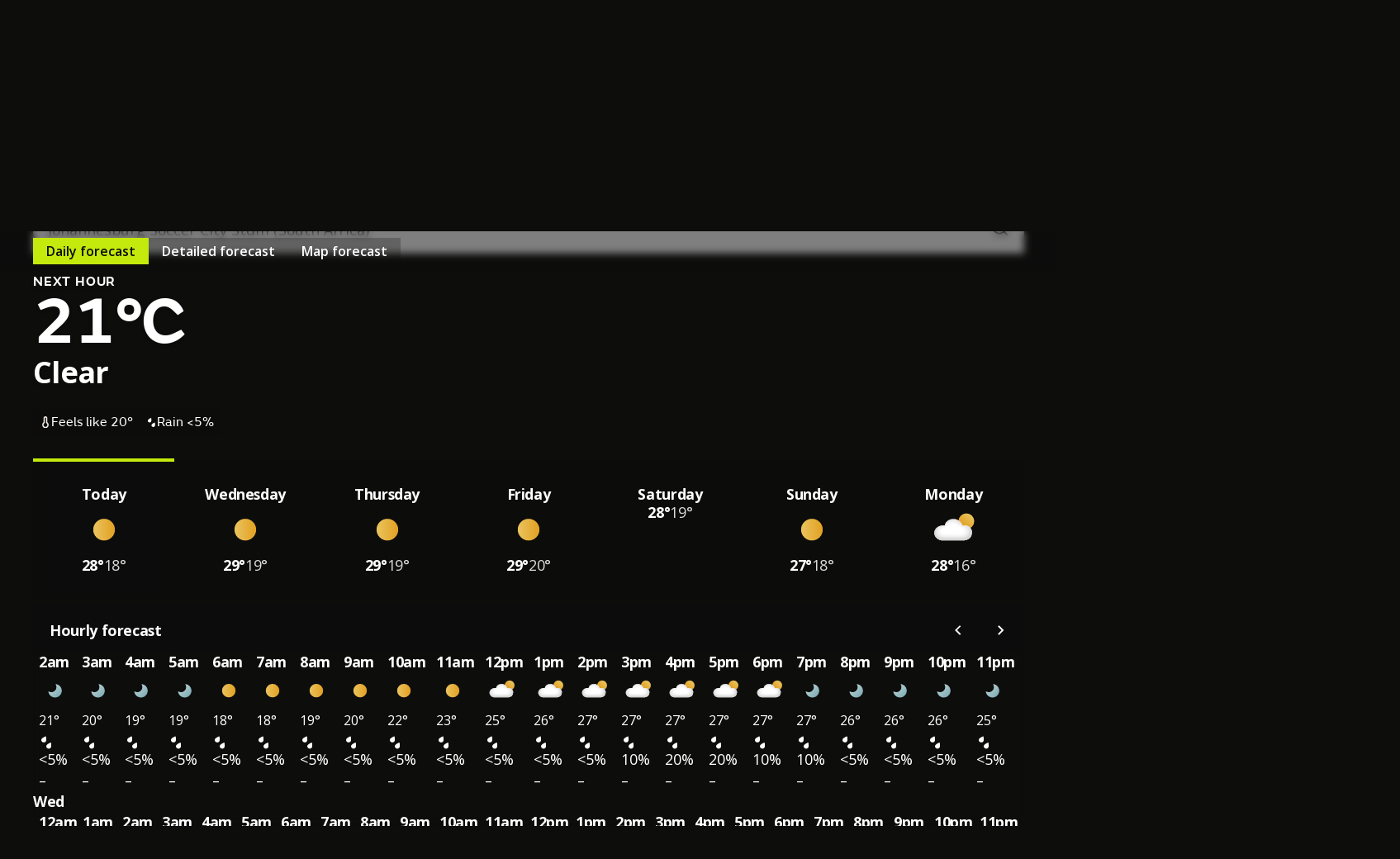

--- FILE ---
content_type: text/javascript
request_url: https://weather.metoffice.gov.uk/forecast/static/877a3d3150770a24e07857c6ee7449f5/js/forecast/forecast.js
body_size: 15675
content:
Array.from(document.getElementsByClassName("accordion")).forEach(c=>{const f=c.querySelector(".accordion-header button");f?.addEventListener("click",()=>{var b=f.getAttribute("aria-expanded")==="true";f.setAttribute("aria-expanded",!b);b=c.querySelector(".accordion-panel");const d=b.getAttribute("aria-hidden")==="true";b.classList.toggle("collapsed");b.setAttribute("aria-hidden",!d);f.querySelector(".accordion-icon").classList.toggle("collapsed")})});
document.querySelectorAll("[data-init-accordions-expanded]")?.forEach(c=>{const f=c.dataset.initAccordionsExpanded.toLowerCase()==="true";c.querySelectorAll(".accordion-icon, .accordion-panel")?.forEach(b=>{f?b.classList.remove("collapsed"):b.classList.add("collapsed")})});window.metoffice=window.metoffice||{};window.metoffice.forecasts=window.metoffice.forecasts||{};
window.metoffice.forecasts.cards=(()=>{const c=b=>{b=b.getAttribute("href");let d=null;b&&b.startsWith("#")&&(d=b.substring(1).split("+").map(e=>document.getElementById(e)).filter(e=>e));return d},f=b=>{Array.from(document.querySelector(".filter-buttons")?.children||[]).forEach(d=>{const e=d.classList.contains("selected"),a=b.some(g=>d.dataset.filter===g.dataset.section);e!==a&&d.click()});document.querySelector(".detailed-forecast .daily-container:not(.disabled)")?.scrollIntoView({behavior:"smooth",
block:"nearest"})};return{getTargetsForCard:c,handleCardClick:f,cardClickEvent:b=>{const d=c(b.currentTarget);d&&(b.preventDefault(),f(d,!1))},init:()=>{if(window.metoffice.forecasts.config.aag.enabled){var b=Array.from(document.getElementsByClassName("detailed-forecast-sticky-heading")),d=()=>b.forEach(a=>{const g=parseInt(getComputedStyle(a).top)||0;a.getBoundingClientRect().top<=g+1?a.classList.add("scrolled"):a.classList.remove("scrolled")});document.addEventListener("scroll",()=>{d()});window.addEventListener("hashchange",
()=>{d()});var e=[{cssSelector:'.daily-overview-cards .card[href^\x3d"#"]',eventType:"click",eventHandler:window.metoffice.forecasts.cards.cardClickEvent},{cssSelector:".daily-overview-cards .tooltip-button",eventType:"click",eventHandler:window.metoffice.forecasts.tooltips.tooltipOpenEvent}];document.querySelectorAll(".daily-overview .daily-container").forEach(a=>{window.metoffice.forecasts.utils.watchDisplay(a,e)});document.getElementById("rateForecastAccuracyBtn")?.addEventListener("click",()=>
{})}}}})();window.addEventListener("DOMContentLoaded",window.metoffice.forecasts.cards.init);window.addEventListener("hashchange",()=>{updateDailyOverviewContainers()});const updateDailyOverviewContainers=()=>{const c=window.metoffice.hash.getHashParameter("date");c&&document.querySelectorAll(".daily-overview .daily-container").forEach(f=>{f.id===`overview-container-${c}`?f.classList.remove("disabled"):f.classList.add("disabled")})},init=()=>{updateDailyOverviewContainers()};
window.addEventListener("DOMContentLoaded",init);window.metoffice=window.metoffice||{};window.metoffice.forecasts=window.metoffice.forecasts||{};
window.metoffice.forecasts.datetimecontrols=(()=>{const c=(d,e,a,g)=>{const m=document.getElementsByClassName("date-time-controls");for(let l=0;l<m.length;l++){let h=m.item(l);h.querySelector(".date-string").innerText=a;const n=h.querySelector("button.left"),t=h.querySelector("button.right");n.disabled=d===0;t.disabled=d===e;g&&(n.addEventListener("click",()=>{f(-1);b(n);n.disabled&&t.focus();t.disabled&&n.focus()}),t.addEventListener("click",()=>{f(1);b(t);n.disabled&&t.focus();t.disabled&&n.focus()}))}},
f=d=>{const e=window.metoffice.hash.getHashParameter("date");window.metoffice.hash.replaceHashParameter("date",this.dates[this.dates.indexOf(e)+d])},b=d=>{d.classList.contains("is-clicked")||(d.classList.add("is-clicked"),setTimeout(()=>d.classList.remove("is-clicked"),150))};return{init:()=>{var d=document.querySelector(".daily-forecast-section");d&&d.dataset.dates!==void 0&&(this.dateData=JSON.parse(d.dataset.dates),this.dates=Object.keys(this.dateData),d=window.metoffice.hash.getHashParameter("date"),
c(this.dates.indexOf(d),this.dates.length-1,this.dateData[d],!0),window.addEventListener("hashchange",()=>{const e=window.metoffice.hash.getHashParameter("date");c(this.dates.indexOf(e),this.dates.length-1,this.dateData[e],!1)}))},setClickedButtonStyle:b}})();window.addEventListener("DOMContentLoaded",window.metoffice.forecasts.datetimecontrols.init);
const filters={wind:!0,temperature:!0,humidity:!1,precipitation:!0,uv:!1,visibility:!1,...(window.metoffice.forecasts.config.location.type?.toLowerCase()==="beaches"&&{sea:!1})},filtersHandler={set(c,f,b){c[f]=b;c=document.querySelector(`.detailed-forecast-section[data-section=${f}]`);f=document.querySelector(`.detailed-forecast-filters .filter-buttons label[data-filter=${f}]`);const d=document.querySelector(".select-all-button");c.toggleAttribute("hidden",!b);setActiveFiltersText();c=f.querySelector(".icon");
f.querySelector("input[type\x3d'checkbox']").checked=b;f.classList.toggle("selected",b);c.toggleAttribute("hidden",!b);Object.values(filtersProxy).every(e=>e)?(d.querySelector("input[type\x3d'checkbox']").checked=!0,d.querySelector("span").innerText="Clear filters",d.style.marginRight="20px"):(d.querySelector("input[type\x3d'checkbox']").checked=!1,d.querySelector("span").innerText="Select all",d.style.marginRight="0px");return!0},get(c,f){return c[f]}},filtersProxy=new Proxy(filters,filtersHandler);
function setActiveFiltersText(){var c=document.querySelector(".daily-detailed-overview");const f=Object.values(filtersProxy).filter(b=>b).length;c=c.querySelector(".active-filter-count");c!=null&&(c.innerText=f)}function showHideFilters(c){c.classList.contains("expanded")?c.classList.remove("expanded"):c.classList.add("expanded")}
document.addEventListener("DOMContentLoaded",()=>{var c=document.querySelector(".detailed-forecast-filters");if(c){var f=c.querySelectorAll(".filter-buttons label"),b=document.querySelectorAll(".detailed-forecast-section[data-section]");c=c.querySelector(".select-all-button");var d=document.querySelector(".forecast-filters-accordion");window.innerWidth<480&&d.classList.remove("expanded");f.forEach(a=>{const g=a.getAttribute("data-filter");a.classList.toggle("selected",filtersProxy[g]);a.querySelector(".icon").toggleAttribute("hidden",
!filtersProxy[g]);a.querySelector("input[type\x3d'checkbox']").checked=filtersProxy[g]});b.forEach(a=>{const g=a.getAttribute("data-section");a.toggleAttribute("hidden",!filtersProxy[g])});f.forEach(a=>{const g=a.getAttribute("data-filter"),m=a.querySelector("input[type\x3d'checkbox']");m.addEventListener("change",l=>{filtersProxy[g]=l.target.checked});a.addEventListener("keydown",l=>{if(l.key==="Enter"||l.key===" ")l.preventDefault(),filtersProxy[g]=!m.checked})});var e=c.querySelector("input[type\x3d'checkbox']");
e.addEventListener("change",a=>{a.target.checked?Object.keys(filtersProxy).forEach(g=>filtersProxy[g]=!0):Object.keys(filtersProxy).forEach(g=>filtersProxy[g]=!1)});c.addEventListener("keydown",a=>{if(a.key==="Enter"||a.key===" ")a.preventDefault(),e.checked=!e.checked,e.dispatchEvent(new Event("change"))});f=d.querySelector(".detail-forecast-section-heading button");f.addEventListener("click",a=>{showHideFilters(d)});f.addEventListener("keydown",a=>{if(a.key==="Enter"||a.key===" ")a.preventDefault(),
showHideFilters(d)});setActiveFiltersText()}});window.metoffice=window.metoffice||{};window.metoffice.forecasts=window.metoffice.forecasts||{};window.metoffice.forecasts.detailed=(()=>({init:()=>{const c=[{cssSelector:".detailed-forecast-section .tooltip-button",eventType:"click",eventHandler:window.metoffice.forecasts.tooltips.tooltipOpenEvent}];document.querySelectorAll(".detailed-forecast .daily-container").forEach(f=>{window.metoffice.forecasts.utils.watchDisplay(f,c)})}}))();
window.addEventListener("DOMContentLoaded",window.metoffice.forecasts.detailed.init);
window.addEventListener("DOMContentLoaded",()=>{function c(){const {width:v,height:u}=f();return v/u>l?"landscape":"portrait"}function f(){if(a&&g&&e){const v=a.getBoundingClientRect(),u=g.getBoundingClientRect();return{width:v.width,height:u.top-v.top}}return{width:1,height:1}}function b(){const {height:v}=f();e.style.minHeight=`${v}px`}function d(v){const u=document.body,z=Array.from(u.classList).find(k=>k.startsWith("bg-"));z&&z!==v?u.classList.replace(z,v):z||u.classList.add(v)}const e=document.getElementById("hero-animation"),
a=document.getElementById("content"),g=a?.querySelector(".day-tabs-container"),m=window.metoffice?.forecasts?.heroAnimations,l=41/18;let h,n,t,w,q;const r=v=>{var u=window.metoffice?.hash?.getHashParameter("date");if(u&&m&&(u=document.getElementById(`dayTab-${u}`))&&u.parentElement){u=parseInt(u.parentElement.id.slice(-1));var z,k;({dayOrNight:u,weatherCode:z,background:k}=m[u]||{});if(u!==h||z!==n||w!==v)h=u,n=z,u=`/forecast/static/animations/forecasts/${h}/${n??99}/${v}`,t!==k&&(t=k,d(t)),e.style.backgroundImage=
[{"bg-day":"linear-gradient(rgba(20,123,190,0) 80%,rgba(20,123,190,1))","bg-night":"linear-gradient(rgba(54,94,121,0) 80%,rgba(54,94,121,1))","bg-cloud":"linear-gradient(rgba(87,87,87,0) 80%,rgba(87,87,87,1))"}[t]||"none",`url('${u}.avif')`].join(", "),e.style.aspectRatio=v==="portrait"?"1 / 1":"32 / 9"}};e&&(w=c(),b(),r(w),window.addEventListener("resize",()=>{clearTimeout(q);q=setTimeout(()=>{const v=c();v!==w&&(r(v),w=v);b()},150)}),window.addEventListener("hashchange",()=>{r(w)}))});
window.metoffice=window.metoffice||{};
window.metoffice.scrolling=(()=>{const c=(d,e,a)=>{if(d.checkVisibility()){var g=d.scrollLeft<=1;d=d.scrollWidth-Math.round(d.scrollLeft+d.clientWidth)<=1;var m=document.activeElement;m=m===e||m===a;typeof e.disabled==="boolean"?(e.disabled=g)&&m&&a.focus():e.hidden=g;typeof a.disabled==="boolean"?(a.disabled=d)&&m&&e.focus():a.hidden=d}},f=d=>{var e=d.parentElement;const a=e.querySelector(".right-fade");e=e.querySelector(".left-fade");c(d,e,a)},b=d=>{var e=d.dataset.scrollButtonSelector;if(e){const a=
document.querySelector(e).querySelector(".icon-button.left");e=document.querySelector(e).querySelector(".icon-button.right");c(d,a,e)}};return{showHideFades:f,showHideScrollButtons:b,showHideScrollElements:d=>{requestAnimationFrame(()=>{f(d);b(d)})}}})();
(()=>{function c(){const l=window.metoffice.hash.getHashParameter("date"),h=document.getElementById("forecast-content");if(h&&b.length>0){const n=b.findIndex(t=>t.date===l);if(n!==-1)if(n===0)h.scrollTo({left:0});else{const t=b[n].element.querySelector(".starting-time-step");let w=0;t&&(w=t.getBoundingClientRect().left-h.getBoundingClientRect().left+h.scrollLeft);w=Math.min(w,(b[n+1]?.breakpoint??1)*(h.scrollWidth-h.offsetWidth)-1);h.scrollTo({left:w})}}}if(window.metoffice.forecasts.config.aag.enabled&&
document.querySelector(".forecast-table-content")){var f=document.getElementById("forecast-content"),b=[];if(f){var d=f.querySelectorAll(".forecast-table");b=Array.from(d).map(l=>({element:l,breakpoint:l.offsetLeft/f.scrollWidth,date:l.dataset.date}))}d=Array.from(document.querySelectorAll(".day-tab"));var e=Array.from(document.querySelectorAll(".forecast-table-content"));window.addEventListener("DOMContentLoaded",()=>{e.forEach(l=>{l.addEventListener("scroll",()=>window.metoffice.scrolling.showHideFades(l),
{passive:!0});l.addEventListener("scrollend",()=>{window.metoffice.scrolling.showHideScrollButtons(l)})})});var a=!0;window.addEventListener("hashchange",()=>{a&&(c(),e.forEach(window.metoffice.scrolling.showHideScrollElements))});e.forEach(l=>window.addEventListener("resize",()=>window.metoffice.scrolling.showHideScrollElements(l)));window.addEventListener("DOMContentLoaded",()=>{c();e.forEach(window.metoffice.scrolling.showHideScrollElements)});d.forEach(l=>{l.addEventListener("click",()=>{var h=
document.querySelector(".day-tab.active \x3e a").id.split("dayTab-")[1];window.metoffice.hash.replaceHashParameter("date",h);e.forEach(window.metoffice.scrolling.showHideScrollElements)})});d=(()=>{let l=!1,h=null,n=null,t=0,w=new Set,q=null,r=new Map,v=[];const u=()=>{if(f&&b.length!==0){var y=t/(f.scrollWidth-f.offsetWidth),x=b.find((D,E)=>{E=b[E+1]?.breakpoint??1;return y>=D.breakpoint&&y<E});x&&x!==q&&(q=x,a=!1,window.metoffice.hash.replaceHashParameter("date",x.date),a=!0)}},z=(y,x,D)=>{x.forEach(E=>
{E!==y&&w.has(E)&&(E.scrollLeft=D)})},k=y=>{v.forEach(x=>{if(x!==y){const D=r.get(x);D&&x.removeEventListener("scroll",D)}})},p=()=>{v.forEach(y=>{const x=r.get(y);x&&y.addEventListener("scroll",x,{passive:!0})})},A=(y,x)=>{l&&h!==y||(l||k(y),h=y,t=y.scrollLeft,n&&cancelAnimationFrame(n),n=requestAnimationFrame(()=>{z(y,x,t);u();l=!1;n=null}),l=!0)},B=()=>{p();h=null};return{init:(y,x)=>{const D=Array.from(y);y=Array.from(x);const E=[...D,...y];v=D;const H=new IntersectionObserver(C=>{C.forEach(F=>
{F.isIntersecting?(w.add(F.target),F.target.scrollLeft!==t&&(F.target.scrollLeft=t)):w.delete(F.target)})},{threshold:0});E.forEach(C=>H.observe(C));D.forEach(C=>{const F=()=>{A(C,E)};r.set(C,F);C.addEventListener("scroll",F,{passive:!0});C.addEventListener("scrollend",B,{passive:!0})});Array.from(document.querySelectorAll(".date-time-buttons[data-button-type\x3dtime] .icon-button")).forEach(C=>{const F=C.dataset.direction;C.addEventListener("click",()=>{window.metoffice.forecasts.datetimecontrols.setClickedButtonStyle(C);
const G=D[0];G&&G.scrollTo({left:Math.max(0,Math.min(t+(F==="left"?-G.clientWidth*.75:G.clientWidth*.75),G.scrollWidth-G.clientWidth)),behavior:"smooth"})})})}}})();var g=document.querySelectorAll(".ghost-scroll-overlay, #forecast-content"),m=document.querySelectorAll(".forecast-table-content:not(#forecast-content)");d.init(g,m)}})();window.metoffice=window.metoffice||{};
window.metoffice.snapshot=(()=>({showSelectedSnapshot:function(){let c=window.metoffice?.hash?.getHashParameter?.("date");if(c){const f=document.querySelectorAll(".next-day"),b=document.querySelector(".next-hour"),d=f[0];c===(d?d.dataset.date:null)?(f.forEach(e=>e.classList.remove("active")),b&&b.classList.add("active")):(b&&b.classList.remove("active"),f.forEach(e=>{e.dataset.date===c?e.classList.add("active"):e.classList.remove("active")}))}},setMinHeight:function(){var c=document.querySelector(".snapshots");
c=Array.from(c?.children||[]);c.forEach(b=>b.style.minHeight="");let f=0;c.forEach(b=>{b.style.display="flex";f=Math.max(f,b.offsetHeight);b.style.display=""});c.forEach(b=>b.style.minHeight=f+"px")}}))();window.addEventListener("DOMContentLoaded",()=>{window.metoffice.snapshot.setMinHeight();window.metoffice.snapshot.showSelectedSnapshot()});window.addEventListener("hashchange",window.metoffice.snapshot.showSelectedSnapshot);window.addEventListener("resize",()=>{window.metoffice.snapshot.setMinHeight()});
document.addEventListener("DOMContentLoaded",function(){function c(l,h){e.forEach(n=>{(n.hash?n.hash.substring(1):null)===l&&(h?n.classList.add("active-hash-link"):(n.classList.remove("active-hash-link"),document.activeElement===n&&n.blur()))})}function f(l){const h=l.mainElement.getBoundingClientRect();if(!l.endSectionSelector)return h;l=document.querySelectorAll(l.endSectionSelector);if(l.length===0)return h;let n=h.top,t=h.left,w=h.right,q=h.bottom;l.forEach(r=>{r=r.getBoundingClientRect();n=Math.min(n,
r.top);t=Math.min(t,r.left);w=Math.max(w,r.right);q=Math.max(q,r.bottom)});return{top:n,left:t,right:w,bottom:q,width:w-t,height:q-n,x:t,y:n}}function b(){for(const h of m){var l=h.hash;const n=f(h),t=window.innerHeight/2;c(l,n.top<t&&n.bottom>window.innerHeight-t)}}const d=document.querySelector(".sticky-nav"),e=document.querySelectorAll(".sticky-nav-link");if(d&&e.length!==0){var a,g=!1;e.forEach(l=>{l.addEventListener("click",function(h){h.preventDefault();if(h=(h=this.hash)?h.substring(1):null)if(h=
document.getElementById(h)){const n=d.offsetHeight;h=h.getBoundingClientRect().top+window.scrollY-n;window.scrollTo({top:h,behavior:"smooth"})}})});var m=function(){const l=[];e.forEach(h=>{var n=h.hash;if(n){n=n.substring(1);var t=document.getElementById(n);t&&l.push({hash:n,link:h,mainElement:t,endSectionSelector:h.dataset.endSection})}});return l}();window.addEventListener("scroll",function(){g||(window.requestAnimationFrame(()=>{b();g=!1}),g=!0)},{passive:!0});window.addEventListener("resize",
()=>{clearTimeout(a);a=setTimeout(b,100)});m.forEach(l=>{const h=new ResizeObserver(()=>{b()});h.observe(l.mainElement);l.endSectionSelector&&document.querySelectorAll(l.endSectionSelector).forEach(n=>{h.observe(n)})});setTimeout(function(){b()},100)}});window.metoffice=window.metoffice||{};window.metoffice.forecasts=window.metoffice.forecasts||{};
window.metoffice.forecasts.tooltips=(()=>{let c=null;const f=d=>{c&&(d=c.querySelector(".aag-tooltip"),d.classList.add("hidden"),d.removeEventListener("click",f),d.removeEventListener("scroll",b),c=null)},b=d=>{const e=d.currentTarget.querySelector(".aag-tooltip-heading");d.currentTarget.scrollTop>0?e.classList.add("scrolled"):e.classList.remove("scrolled")};return{init:()=>{document.addEventListener("click",d=>{if(c){const e=c.querySelector(".aag-tooltip"),a=c.querySelector(".tooltip-button"),g=
c.querySelector("button.close");e.contains(d.target)||a.contains(d.target)||e.classList.contains("hidden")||(e.classList.add("hidden"),g.removeEventListener("click",f),e.removeEventListener("scroll",b),c=null)}})},tooltipOpenEvent:d=>{if(!c){c=d.currentTarget.closest(".tooltip-container");const e=c.querySelector(".aag-tooltip"),a=c.querySelector("button.close");e.classList.remove("hidden");a.addEventListener("click",f);e.scrollHeight>e.clientHeight&&(e.classList.contains("scrollable")||e.classList.add("scrollable"),
e.addEventListener("scroll",b));d.pointerType?d.currentTarget.blur():a.focus()}}}})();window.addEventListener("DOMContentLoaded",window.metoffice.forecasts.tooltips.init);window.metoffice=window.metoffice||{};window.metoffice.forecasts=window.metoffice.forecasts||{};
window.metoffice.forecasts.utils=(()=>({watchDisplay:function(c,f,b=!1){let d=!1;const e=()=>{d||(b&&console.log(`${c.id}: Visible`),f.forEach(m=>{const l=c.querySelectorAll(m.cssSelector);l.forEach(h=>h.addEventListener(m.eventType,m.eventHandler));b&&console.log(`Attached ${l.length} ${m.eventType} event/s to ${m.cssSelector} in ${c.id}`)}),d=!0)},a=()=>{d&&(b&&console.log(`${c.id}: Hidden`),f.forEach(m=>{const l=c.querySelectorAll(m.cssSelector);l.forEach(h=>h.removeEventListener(m.eventType,m.eventHandler));
b&&console.log(`Detached ${l.length} ${m.eventType} event/s from ${m.cssSelector} in ${c.id}`)}),d=!1)},g=new MutationObserver(m=>{window.getComputedStyle(c).display==="none"?a():e()});g.observe(c,{attributes:!0,attributeFilter:["style","class"]});window.getComputedStyle(c).display==="none"?a():e();return g}}))();window.metoffice=window.metoffice||{};
window.metoffice.warningsBanner=(()=>{function c(l,h){const [n,t]=h.split("/");h=new Date(n);h.setHours(0,0,0,0);const w=new Date(t);w.setHours(23,59,59,999);l=new Date(l);return l<h?-1:l>w?1:0}function f(l,h){return isNaN(l)||isNaN(h)?-1:l*(h+.5)}function b(l){let h=null,n=-1;l.forEach(t=>{var w=parseInt(t.dataset.impact,10);const q=parseInt(t.dataset.likelihood,10);w=f(w,q);w>n&&(n=w,h=t)});return h}function d(l,h){l=l.filter(n=>(n=n.dataset.dateRange)&&c(h,n)===0);return l.length===0?null:b(l)}
function e(l){const h=document.getElementById("warningsBanner");h&&l&&(h.scrollLeft=l.offsetLeft-h.offsetLeft)}function a(){const l=Array.from(document.querySelectorAll("#warningsBanner \x3e *"));if(l.length!==0){var h=window.metoffice.hash?.getHashParameter?.("date");if(h){var n=new Date(h),t=new Date;t.setHours(0,0,0,0);n.setHours(0,0,0,0);var w=n.getTime()===t.getTime()?"Today":n.toLocaleDateString("en-GB",{weekday:"long"}),q=l.filter(u=>(u=u.dataset.dateRange)&&c(h,u)===0);q.sort((u,z)=>{u=f(parseInt(u.dataset.impact,
10),parseInt(u.dataset.likelihood,10));return f(parseInt(z.dataset.impact,10),parseInt(z.dataset.likelihood,10))-u});var r=q.length,v=document.getElementById("warning-pager-template");q.forEach((u,z)=>{if(u=u.querySelector(".warning-pager")){var k=v.content.cloneNode(!0),p=k.querySelector(".warning-count"),A=k.querySelector(".previous-next"),B=k.querySelector(".prev-warning"),y=k.querySelector(".next-warning");p.textContent=`${w}'s warnings ${z+1} of ${r}`;r===1?A.remove():(p=k.querySelector(".disabled.chevron_left"),
A=k.querySelector(".disabled.chevron_right"),z===0?B.remove():(p.remove(),B.href=`#${q[z-1].id}`),z===r-1?y.remove():(A.remove(),y.href=`#${q[z+1].id}`));u.replaceWith(k)}})}}}function g(){const l=document.getElementById("warningsBanner");var h=Array.from(document.querySelectorAll("#warningsBanner \x3e *"));if(!(h.length<1)&&l){var n=window.metoffice.hash?.getHashParameter?.("date");n&&(a(),(h=d(h,n))?(l.classList.remove("no-warning-today"),e(h)):l.classList.add("no-warning-today"))}}function m(){const l=
document.getElementById("warningsBanner");l&&l.addEventListener("click",h=>{const n=h.target.closest('a[href^\x3d"#warning_"]');n&&(h.preventDefault(),h=n.getAttribute("href").substring(1),(h=document.getElementById(h))&&e(h))})}return{scrollToWarning:g,init:function(){g();m()}}})();window.addEventListener("hashchange",metoffice.warningsBanner.scrollToWarning);window.addEventListener("DOMContentLoaded",metoffice.warningsBanner.init);
(()=>{if(document.getElementById("beach-safety-tips")){var c=document.getElementById("beachSafetyTipsHeading"),f=document.getElementById("beachSafetyTipsBody"),b=c.querySelector(".accordion-icon");c.addEventListener("click",()=>{const d=c.getAttribute("aria-expanded")==="true";window.localStorage.setItem("accordionState",JSON.stringify({"beach-safety-tips-accordion":{beachSafetyTipsBody:d}}));window.metoffice.crossDomainStorage&&window.metoffice.storage.setItem("accordionState",{"beach-safety-tips-accordion":{beachSafetyTipsBody:d}})});
document.addEventListener("DOMContentLoaded",()=>{var d=window.metoffice.crossDomainStorage?JSON.parse(window.metoffice.storage.getItem("accordionState")):JSON.parse(window.localStorage.getItem("accordionState"));d&&d["beach-safety-tips-accordion"]&&(d=d["beach-safety-tips-accordion"].beachSafetyTipsBody,c.setAttribute("aria-expanded",String(d)),f.setAttribute("aria-hidden",String(!d)),d?(f.classList.remove("collapsed"),b.classList.remove("collapsed")):(f.classList.add("collapsed"),b.classList.add("collapsed")))})}})();
(()=>{const c=document.querySelector("#use-current-location"),f=document.querySelector("#error-messages"),b=document.querySelector("#suggested-results-container"),d=document.querySelector("#recent-locations"),e=document.querySelector("#aria-live-notification"),a=document.querySelector("#location-search-input"),g=()=>{f.innerHTML="\x3ch3\x3eGeolocation error\x3c/h3\x3e\x3cp\x3eSorry, we cannot find your current location. Please enter a place name in the search bar.\x3c/p\x3e";f.classList.remove("hidden");
b.classList.add("hidden");d.classList.add("hidden");e.innerText="Geolocation error. Sorry, we cannot find your current location. Please enter a place name in the search bar.";a.setAttribute("aria-expanded","false")},m=()=>{const l=document.createElement("script");l.src="https://cdn.jsdelivr.net/npm/latlon-geohash@2.0.0/latlon-geohash.min.js";l.type="module";l.crossorigin="anonymous";l.defer=!0;document.readyState==="loading"?document.addEventListener("DOMContentLoaded",()=>document.body.appendChild(l)):
document.body.appendChild(l);l.onload=()=>{const h=document.createElement("script");h.type="module";h.textContent="import GeoHash from 'https://cdn.jsdelivr.net/npm/latlon-geohash@2.0.0/latlon-geohash.min.js';window.GeoHash\x3dGeoHash;";document.body.appendChild(h)};c.addEventListener("click",()=>navigator.geolocation.getCurrentPosition(h=>{const {latitude:n,longitude:t}=h.coords;h=window.GeoHash.encode(n,t,9);h!==void 0?location.href=`${h}#?nearestTo=your%20detected%20location`:g()},g))};"geolocation"in
navigator&&(c.classList.remove("hidden"),m())})();
(()=>{function c(q,r,v){const u=r.parentElement.id;Array.from(q).forEach(k=>{k.parentElement.classList.remove("active")});r.parentElement.classList.add("active");const z=Array.from(q).indexOf(r);Array.from(document.getElementsByClassName("day-warnings")).forEach(k=>{k.id===`day-warnings-${z}`?k.classList.remove("hidden"):k.classList.add("hidden")});Array.from(document.getElementsByClassName("day-highlight")).forEach(k=>{k.id===`dayTab-Highlight-${v}`?(k.ariaHidden="false",k.classList.remove("hidden")):
(k.ariaHidden="true",k.classList.add("hidden"))});u==="dayTab0"&&b();f(r.id.split("dayTab-")[1]);r.scrollIntoView(l)}function f(q){Array.from(document.querySelectorAll(".tide-day[data-chart-id]")).forEach(r=>{r.getAttribute("data-chart-id")===q?r.classList.remove("hidden"):r.classList.add("hidden")})}function b(){const q=document.getElementsByClassName("beach-safety-advice").length>0;m.getHashParameter("forecastChoice")==="beach"&&q?(document.querySelector("#highlightsContainer .summary-text").classList.add("hidden"),
document.querySelector("#dayTab0 .summary-text").classList.add("hidden"),Array.from(g).forEach(r=>{r.classList.remove("hidden")})):(Array.from(g).forEach(r=>{r.classList.add("hidden")}),Array.from(document.querySelectorAll(".summary-text")).forEach(r=>{r.classList.remove("hidden")}))}function d(){let q=m.getHashParameter("date");if(q){q=q.toString();var r=document.getElementById(`dayTab-${q}`);q.match(/^\d{4}-\d{2}-\d{2}$/)&&r?c(e,r,q):m.replaceHashParameter("date",a)}}const e=document.getElementsByClassName("day-tab-link"),
a=document.querySelector("#dayTab0 a.day-tab-link")?.hash?.split("#?date\x3d")[1],g=document.querySelectorAll(".beach-summary-text"),m=window.metoffice.hash,l={behavior:"smooth",block:"center",container:"nearest",inline:"center"};(()=>{Array.from(e).forEach(q=>q.addEventListener("click",r=>{r.preventDefault();history.replaceState(null,null,q.href);c(e,q)}))})();addEventListener("DOMContentLoaded",()=>{m.getHashParameter("date")?d():a&&m.replaceHashParameter("date",a)});addEventListener("hashchange",
d);const h=Array.from(document.getElementsByClassName("nearest-place-button")),n=Array.from(document.getElementsByClassName("beach-location-results")),t=document.querySelector(".day-tabs-container"),w=document.querySelector(".forecast-table-content");h.forEach(q=>q.addEventListener("click",()=>{q.setAttribute("aria-expanded",q.getAttribute("aria-expanded")==="true"?"false":"true");n.forEach(r=>{r.classList.contains("hidden")?(r.ariaHidden="false",r.classList.remove("hidden")):(r.ariaHidden="true",
r.classList.add("hidden"))})}));Array.from(document.querySelectorAll(".day-tab, .day-highlight")).forEach(q=>{const r=q.querySelector(".day-tab-link"),v=q.querySelector(".nearest-place-button"),u=q.querySelector(".beach-location-results");u&&(q=()=>{const {left:z,bottom:k,width:p}=v.getBoundingClientRect();u.style.left=`${z}px`;u.style.top=`${k}px`;u.style.width=`${p}px`},r&&(r.addEventListener("click",q),w.addEventListener("scroll",q)),window.addEventListener("resize",q),document.addEventListener("scroll",
q),t.addEventListener("scroll",q),v.addEventListener("click",q))})})();
window.addEventListener("DOMContentLoaded",()=>{const c=()=>Array.from(document.getElementsByClassName("internal-beta-banner")).forEach(e=>{e.classList.add("hidden");window.localStorage.setItem("showInternalBetaBanner","false")}),f=()=>Array.from(document.getElementsByClassName("improver-banner")).forEach(e=>{e.classList.add("hidden");window.localStorage.setItem("showImproverBanner","false")}),b=JSON.parse(window.localStorage.getItem("showInternalBetaBanner")),d=JSON.parse(window.localStorage.getItem("showImproverBanner"));
b===!1&&c();d===!1&&f();document.getElementById("internal-beta-hide")?.addEventListener("click",c);document.getElementById("improver-live-hide")?.addEventListener("click",f);document.getElementById("hide")?.addEventListener("click",c)});
(()=>{window.dataLayer=window.dataLayer||{};const c=Array.from(document.querySelectorAll("li.preview-block-component")),f=Array.from(document.querySelectorAll("ul.day-tabs \x3e li"));c.forEach((b,d)=>{b.addEventListener("click",()=>{window.dataLayer.push({event:"previewBlockClick",previewBlockPosition:d,previewBlockTitle:b.querySelector("a h3").textContent,contentType:b.querySelector("a div.imagetag").textContent})})});f.forEach((b,d)=>{b.addEventListener("click",()=>{window.dataLayer.push({event:"dayTabClick",
dayIndex:d})})})})();
document.addEventListener("DOMContentLoaded",()=>{const c=document.getElementById("hub-map-slot");if(c&&"IntersectionObserver"in window){const f=document.createElement("script");f.src="https://unpkg.com/leaflet@1.9.4/dist/leaflet.js";f.integrity="sha256-20nQCchB9co0qIjJZRGuk2/Z9VM+kNiyxNV1lvTlZBo\x3d";f.async=!1;f.crossOrigin="anonymous";if(!window.metoffice.forecasts.config.location.domestic){const a=document.createElement("script");a.src="https://unpkg.com/leaflet.markercluster@1.4.1/dist/leaflet.markercluster.js";a.async=
!1;a.crossOrigin="anonymous";f.addEventListener("load",()=>document.body.appendChild(a))}const b=document.createElement("link");b.rel="stylesheet";b.href="https://unpkg.com/leaflet@1.9.4/dist/leaflet.css";b.integrity="sha256-p4NxAoJBhIIN+hmNHrzRCf9tD/miZyoHS5obTRR9BMY\x3d";b.crossOrigin="anonymous";const d=document.createElement("script");d.src=`/forecast/static/${window.metoffice.forecasts.config.staticResourcePrefix}/js/forecast/individual/${window.metoffice.forecasts.config.location.domestic?"uk":
"international"}-map.js`;const e=new IntersectionObserver(a=>{a.forEach(g=>{g.isIntersecting&&(document.body.appendChild(f),document.body.appendChild(b),document.body.appendChild(d),e.unobserve(g.target))})});e.observe(c)}});
window.metoffice.lazyLoadVideo={load:function(){if("IntersectionObserver"in window){const c=document.querySelectorAll("video-js"),f=new IntersectionObserver(function(b){b.forEach(d=>{if(d.isIntersecting){d=d.target;var e=d.dataset.account,a=d.dataset.player;const g=d.dataset.embed,m=document.createElement("div");m.classList.add("loading-video");m.innerText="Loading video\u2026";d.appendChild(m);e=`https://players.brightcove.net/${e}/${a}_${g}/index.min`;a=document.createElement("script");a.src=e+
".js";document.body.appendChild(a);f.unobserve(d)}})});c.forEach(b=>f.observe(b))}},addGtmClickHandlers:()=>{"MutationObserver"in window&&(new MutationObserver(c=>{c.flatMap(f=>Array.from(f.addedNodes)).filter(f=>f.nodeType===Node.ELEMENT_NODE&&f.classList.contains("vjs-playlist-item")).forEach(f=>{const b=f.querySelector(".vjs-playlist-name").innerText;f.addEventListener("click",()=>{window.dataLayer.push({event:"bc_playlist_item_clicked",customDimensions:{video_name:b}})})})})).observe(document.body,
{childList:!0,subtree:!0})},init:()=>{window.metoffice.lazyLoadVideo.addGtmClickHandlers();window.metoffice.lazyLoadVideo.load()}};window.addEventListener("DOMContentLoaded",window.metoffice.lazyLoadVideo.init);
(()=>{const c=window.metoffice.forecasts.config.subdomainEnabled?window.metoffice.forecasts.config.subdomainHost:`${window.metoffice.forecasts.config.cmsHost}/weather`;let f;const b=document.getElementById("location-search-input"),d=document.getElementById("location-name").innerText,e=document.querySelector(".search-results-container"),a=document.getElementById("suggested-results-container"),g=a.querySelector("#suggested-results-container ul"),m=document.getElementById("recent-locations"),l=document.querySelector("#recent-locations ul");
var h=document.getElementById("location-search-form");const n=k=>{typeof window.__tcfapi=="undefined"?setTimeout(()=>n(k),100):window.__tcfapi("addEventListener",2,(p,A)=>{A&&p.eventStatus==="useractioncomplete"&&p.purpose.consents["1"]&&k()})},t=k=>n(()=>{if(k.name!=="United Kingdom"&&k.type?.toLowerCase()!=="mountain"&&k.type?.toLowerCase()!=="region"&&k.type?.toLowerCase()!=="country"){var p=window.metoffice.crossDomainStorage?window.metoffice.storage.getItem("moLocationSearchHistory"):localStorage.getItem("moLocationSearchHistory");
p=p?JSON.parse(p).filter(A=>A.geohash!==k.geohash):[];p.length>=3&&p.shift();p.push(k);localStorage.setItem("moLocationSearchHistory",JSON.stringify(p));window.metoffice.crossDomainStorage&&window.metoffice.storage.setItem("moLocationSearchHistory",p)}}),w=k=>{const p=document.createElement("li"),A=document.createElement("a");var B=document.createElement("span");const y=document.createElement("span");var x="";switch(k?.type?.toLowerCase()){case "mountain":x="(Mountain region)";break;case "region":x=
"(Region)";break;case "summits":k.name=k.name.replace("Summit","").trim();x=k.area&&["Beinn Tarsuinn","High Seat","Beinn A' Chaorainn"].includes(k.name)?`(${k.area}) (Summit)`:"(Summit)";break;default:k.area&&(x=`(${k.area})`)}x=`${k.name} ${x}`.trim();y.innerText=x;B.className="icon";B.dataset.type="location-type";switch(k.type?.toLowerCase()){case "beaches":x="beach";break;case "mountain":x="mountain";break;case "summits":x="summit";break;default:x="pin"}B.dataset.value=x;B.ariaLabel=`${x} icon`;
B.role="img";A.appendChild(B);A.appendChild(y);B=k?.name==="United Kingdom"?`${c}/forecast/uk`:k?.type?.toLowerCase()==="mountain"?`${c}/specialist-forecasts/mountain/${k.path}`:k?.type?.toLowerCase()==="region"?`${c}/forecast/regional/${k.path}`:k?.type?.toLowerCase()==="country"?`${c}/world/${k.path}`:k.geohash;A.href=B;A.classList.add("search-result-link");p.appendChild(A);p.dataset.name=k.name;p.dataset.geohash=k.geohash;p.dataset.domestic=k.domestic;p.dataset.latitude=k.latitude;p.dataset.longitude=
k.longitude;p.dataset.area=k.area;p.dataset.type=k.type;p.role="menuitem";p.tabIndex=-1;return p};document.getElementById("location-search").addEventListener("keydown",k=>{var p=Array.from(document.querySelectorAll(".search-result-link"));e.classList.remove("hidden");k.key==="ArrowDown"?(k.preventDefault(),k=p.indexOf(k.target),p=p[(k+1)%p.length],p.focus(),p.id!=="useCurrentLocationSearchResultLink"&&(b.value=p.innerText)):k.key==="ArrowUp"&&p.includes(k.target)?(k.preventDefault(),k=p.indexOf(k.target),
k>0?(p=p[k-1],p.focus(),p.id!=="useCurrentLocationSearchResultLink"&&(b.value=p.innerText)):b.focus()):k.key==="Escape"&&(k.preventDefault(),k.target===b?e.classList.add("hidden"):b.focus())});const q=()=>{const k=document.getElementById("error-messages");k.innerHTML="";k.classList.add("hidden")};b.addEventListener("input",async k=>{k=k.target.value;k.length>=2?(f&&f.abort(),f=new AbortController,await fetch(`/forecast/location-search?searchTerm=${k}&filter=exclude-marine-offshore`,{signal:f.signal}).then(p=>
p.json()).then(p=>{q();const A=document.getElementById("aria-live-notification");if(p.length>0){var B=p.map(w);g.replaceChildren(...B);a.classList.remove("hidden");p=p.map(y=>`${y.name},${y.area}`);A.innerText=p.length>1?B.length+" suggested locations listed below. "+p.slice(0,-1).join("; ")+"; And "+p[p.length-1]+";":"1 suggested location listed below. "+p[0]+";"}else g.replaceChildren(),a.classList.add("hidden"),B=document.createElement("p"),B.textContent="Sorry we don't have any matches for that. Please re-enter your place, postcode or country above.",
p=document.getElementById("error-messages"),p.appendChild(B),p.classList.remove("hidden"),A.innerText="Sorry we don't have any matches for that. Please re-enter your place, postcode or country above. 0 suggested locations listed below."}).catch(p=>{p.name!=="AbortError"&&console.error("Error fetching locations:",p)})):a.classList.add("hidden")});b.addEventListener("focus",()=>{window.metoffice.forecasts.config.subdomainEnabled||(b.setAttribute("value",d),b.setSelectionRange(d.length,d.length));n(()=>
{var k=window.metoffice.crossDomainStorage?window.metoffice.storage.getItem("moLocationSearchHistory"):localStorage.getItem("moLocationSearchHistory");k&&(k=JSON.parse(k).map(w).reverse(),l.replaceChildren(...k),k.length>0&&m.classList.remove("hidden"))})});b.addEventListener("mousedown",()=>b.classList.add("unhighlighted"));b.addEventListener("blur",()=>{q();b.classList.remove("unhighlighted")});const r=k=>{k&&k.preventDefault();if(k=g.getElementsByTagName("li")[0])k=k.getElementsByTagName("a")[0],
window.location.href=k.href},v=k=>{var p=document.getElementsByClassName("hub-hero");p.length>0&&(p[0].classList.remove("hub-hero-domestic-location"),p[0].classList.add("hub-hero-domestic-location-overlay"));p=document.title.slice(0,-12);document.title=p+"- "+k.innerText+"  - Met Office";document.getElementById("page-header").innerText=p+"- "+k.innerText};h.addEventListener("submit",r);h=()=>{var k=document.getElementById("nearest-forecast-hint"),p=document.getElementById("nearest-place-hint"),A=
window.metoffice.hash.getHashParameter("nearestTo");if(A==="your%20detected%20location")k.classList.remove("hidden"),v(k);else if(p)p.classList.remove("hidden"),v(p);else if(A&&(document.referrer.startsWith(window.location.origin)||document.referrer.startsWith(window.metoffice.forecasts.config.cmsHost))){k=document.getElementById("location-search");p=document.createElement("div");p.id="nearest-place-hint";p.classList.add("nearest-place-hint");const B=document.createElement("span");A=decodeURIComponent(A);
B.textContent="Nearest forecast to "+A;p.innerHTML="";p.appendChild(B);k.appendChild(p);v(p)}t(window.metoffice.forecasts.config.location)};document.readyState==="loading"?addEventListener("DOMContentLoaded",h):h();h=document.getElementById("location-search-submit");const u=document.getElementById("forecast-location-search-submit"),z=k=>{if(k.key==="Enter"||k.key===" "){var p=g.getElementsByTagName("li")[0];p&&(p=p.getAttribute("data-geohash"),window.location.href.includes(p)||r());k.preventDefault();
e.classList.remove("hidden");b.focus()}};h?.addEventListener("keydown",z);u?.addEventListener("keydown",z)})();
window.addEventListener("DOMContentLoaded",()=>{const c=document.getElementById("btnFold"),f=document.getElementById("pnlFoldable");f&&c&&(c.addEventListener("click",function(){f.style.display==="none"?(f.style.display="block",c.classList.add("less-detail-control"),c.setAttribute("aria-pressed","true"),c.setAttribute("aria-label","Less detail"),c.title="Less detail",c.querySelector("span").textContent=c.title,f.tabIndex=0,toggleTabIndex(0)):(f.style.display="none",c.classList.remove("less-detail-control"),
c.setAttribute("aria-pressed","false"),c.setAttribute("aria-label","More detail"),c.title="More detail",c.querySelector("span").textContent=c.title,toggleTabIndex(-1))}),c.addEventListener("keydown",function(b){if(b.code===13||b.code===32)b.preventDefault(),c.click()}),c.click())});function toggleTabIndex(c){const f=document.getElementById("pnlFoldable");Array.from(document.getElementsByClassName("collapsible")).forEach(b=>{b.tabIndex=c});f.tabIndex=-1}
document.addEventListener("DOMContentLoaded",()=>{const c=document.getElementById("new-design-toggle");if(c){const f=b=>{window.location.href=b.currentTarget.checked?"?new-design\x3dtrue":"?new-design\x3dfalse"};c.addEventListener("change",f);c.addEventListener("keydown",b=>{if(b.key==="Enter"||b.key===" ")b.preventDefault(),b.currentTarget.checked=!b.currentTarget.checked,f(b)})}});
window.addEventListener("DOMContentLoaded",()=>{window.addEventListener("beforeprint",()=>{Array.from(document.getElementsByClassName("forecast-table-section")).forEach(c=>{const f=c.querySelector(".forecast-table");if(Array.from(f.querySelectorAll("tr.step-time td")).length>12){const b=f.cloneNode(!0);f.insertAdjacentElement("afterend",b);Array.from(f.getElementsByTagName("tr")).forEach(d=>{Array.from(d.getElementsByTagName("td")).slice(12).forEach(e=>e.classList.add("hidden"))});Array.from(b.getElementsByTagName("tr")).forEach(d=>
{Array.from(d.getElementsByTagName("td")).slice(0,12).forEach(e=>e.classList.add("hidden"))});window.addEventListener("afterprint",()=>{b&&c.removeChild(b);Array.from(f.getElementsByTagName("tr")).forEach(d=>{Array.from(d.getElementsByTagName("td")).forEach(e=>e.classList.remove("hidden"))})})}})})});
function tideChartChanged(c){Array.from(document.querySelectorAll(".tide-day[data-chart-id]")).forEach(f=>{f.getAttribute("data-chart-id")===c?f.classList.remove("hidden"):f.classList.add("hidden")})}
(()=>{function c(g,m){m?g.classList.add("hidden"):g.classList.remove("hidden")}function f(g){document.querySelectorAll(".scroll-button-container").forEach(m=>m.classList.toggle("opacityhide",g))}if(!window.metoffice.forecasts.config.aag.enabled){var b=document.querySelector(".forecast-table-content");if(b){var d=document.getElementById("btnScrollLeft"),e=document.getElementById("btnScrollRight"),a=()=>{c(d,b.scrollLeft<=1);c(e,Math.round(b.scrollLeft+b.clientWidth)===b.scrollWidth)};(()=>{function g(m){f(!0);
b.scrollBy({left:m==="left"?-b.clientWidth*.4:b.clientWidth*.4,behavior:"smooth"})}window.addEventListener("DOMContentLoaded",function(){b!==null&&b.addEventListener("scroll",a,!1)});(function(){let m=null;b.addEventListener("scroll",()=>{f(!1);clearTimeout(m);m=setTimeout(()=>f(!0),2E3)});b.addEventListener("focusin",()=>{b.style.zIndex="0"});window.addEventListener("scroll",()=>f(!1));d.addEventListener("click",()=>g("left"));e.addEventListener("click",()=>g("right"))})()})();(()=>{function g(){Array.from(l).forEach((q,
r)=>{n[q.id]={tabId:q.id,offsetLeft:r===0?0:q.offsetLeft+30,offsetWidth:q.offsetWidth}})}function m(q,r){const v=b.offsetWidth*(r?.4:.6);return Object.values(n).findLast(u=>u.offsetLeft-v<q)?.tabId}const l=document.querySelectorAll(".forecast-table-section"),h=document.querySelectorAll(".day-tab"),n={};let t,w=0;window.addEventListener("DOMContentLoaded",()=>{const q=window.metoffice.hash.getHashParameter("date");g();q&&(b.scrollLeft=n[q].offsetLeft)});window.addEventListener("resize",()=>{g();t&&
(b.scrollLeft=t*b.scrollWidth)});b.addEventListener("scroll",function(q){var r=Math.ceil(q.target.scrollLeft);t=q.target.scrollLeft/q.target.scrollWidth;q=r;r=document.querySelector(".day-tab.active \x3e a")?.id?.substring(7);q=Math.max(0,q);const v=q===0?l[0].id:b.offsetWidth+q>=b.scrollWidth?l[l.length-1].id:m(q,q>=w);v!==r&&(window.metoffice.hash.replaceHashParameter("date",v),tideChartChanged(v));w=q;a()},!1);h.forEach(q=>{q.addEventListener("click",()=>{var r=document.querySelector(".day-tab.active \x3e a").id.split("dayTab-")[1];
b.scrollLeft=n[r].offsetLeft;tideChartChanged(r)})})})()}}})();let detailedView=!1;const lessDetail="Show reduced forecast",moreDetail="Show full forecast";
(()=>{function c(e){if(e.key==="Enter"||e.key===" ")e.preventDefault(),b()}function f(e){if(e.key==="Enter"||e.key===" ")e.preventDefault(),(e=document.querySelector(e.target.dataset.target))&&e.focus()}function b(e){let a=document.getElementById("btnDetailedView"),g=document.getElementById("forecastFooter"),m=document.getElementById("skip-to-detail-button"),l=document.getElementById("forecast-content"),h;a&&(h=a.getBoundingClientRect().top);(typeof e==="boolean"?e:!detailedView)?(l.classList.add("expanded"),
g.classList.add("expanded"),a&&(a.setAttribute("aria-expanded","true"),a.querySelector("span").textContent=lessDetail,m.querySelector("span").textContent=lessDetail),detailedView=!0):(l.classList.remove("expanded"),g.classList.remove("expanded"),a&&(a.setAttribute("aria-expanded","false"),a.querySelector("span").textContent=moreDetail,m.querySelector("span").textContent=moreDetail),detailedView=!1,a&&h&&h<window.innerHeight&&window.scrollBy(0,a.getBoundingClientRect().top-h));e=detailedView;window.localStorage.setItem("metoffice_expandedforecasttable",
JSON.stringify(e));window.metoffice.crossDomainStorage&&window.metoffice.storage.setItem("metoffice_expandedforecasttable",e)}var d=document.getElementById("btnDetailedView");d&&(d.addEventListener("click",b),d.addEventListener("keydown",c));(d=document.getElementById("skip-to-detail-button"))&&d.addEventListener("keydown",f);document.getElementById("btnDetailedView")&&(readExpandedForecastTable()?b(!0):b(!1))})();
function readExpandedForecastTable(){const c=window.metoffice.crossDomainStorage?window.metoffice.storage.getItem("metoffice_expandedforecasttable"):window.localStorage.getItem("metoffice_expandedforecasttable");if(c)try{return JSON.parse(c)}catch(f){console.error("Invalid table expanded state in storage: ",c,f)}return{}}
(function(){const c=document.querySelector("label[for\x3dstandardForecastTab]"),f=document.querySelector("label[for\x3dbeachForecastTab]"),b=document.getElementById("standardForecastTab"),d=document.getElementById("beachForecastTab"),e=document.getElementById("btnDetailedView"),a=Array.from(document.querySelectorAll(".forecast-table tr:not(.beach), tr.step-time")),g=Array.from(document.querySelectorAll(".forecast-table tr.beach, tr.step-time")),m=document.querySelector("#forecastFooter"),l=document.querySelector("#beachFooter"),
h=Array.from(document.getElementsByClassName("day-tab-link")),n=document.getElementById("skip-to-detail-button"),t=window.metoffice.hash;if(c&&f){const w=function(){c.classList.add("selected-forecast-choice");f.classList.remove("selected-forecast-choice");b.checked=!0;d.checked=!1;g.forEach(u=>{u.classList.add("hidden")});a.forEach(u=>{u.classList.remove("hidden")});t.replaceHashParameter("forecastChoice","weather");e.classList.remove("hidden");m.classList.remove("hidden");l.classList.add("hidden");
h.forEach(u=>{u.href+="\x26forecastChoice\x3dweather"});const v=readExpandedForecastTable();(typeof v==="boolean"?v:detailedView)?n.querySelector("span").textContent=lessDetail:n.querySelector("span").textContent=moreDetail;document.getElementById("skip-to-detail-button-link").setAttribute("data-target","#btnDetailedView")},q=function(){c.classList.remove("selected-forecast-choice");f.classList.add("selected-forecast-choice");d.checked=!0;b.checked=!1;a.forEach(v=>{v.classList.add("hidden")});g.forEach(v=>
{v.classList.remove("hidden")});m.classList.add("hidden");l.classList.remove("hidden");t.replaceHashParameter("forecastChoice","beach");e.classList.add("hidden");h.forEach(v=>{v.href+="\x26forecastChoice\x3dbeach"});n.querySelector("span").textContent="Beach forecast explained";document.getElementById("skip-to-detail-button-link").setAttribute("data-target","#BeachExplained")};let r=t.getHashParameter("forecastChoice");r==="beach"?q():w();c?.addEventListener("click",w);f?.addEventListener("click",
q);document.querySelectorAll('.forecast-choice input[type\x3d"radio"]').forEach(v=>v.addEventListener("keydown",u=>{["ArrowLeft","ArrowUp","ArrowRight","ArrowDown"].includes(u.key)&&(r==="beach"?(w(),r="weather"):(q(),r="beach"))}))}})();
(()=>{document.addEventListener("DOMContentLoaded",function(){document.querySelectorAll('.forecast-choice input[type\x3d"radio"]').forEach(function(c){c.addEventListener("focus",function(f){f.relatedTarget&&(document.querySelectorAll(".forecast-choice-label-container label").forEach(function(b){b.classList.remove("focused")}),document.querySelector(`label[for="${c.id}"]`).classList.add("focused"))});c.addEventListener("blur",function(){document.querySelector(`label[for="${c.id}"]`).classList.remove("focused")})})})})();
(()=>{function c(a){f(a);var g=document.getElementById("tooltip"),m=document.getElementById("tooltip-content");const l=a.dataset.name.replace(/-/g," ");document.getElementById("tooltip-heading").innerText=(l!=="Beach wind direction and speed"?l:"Wind direction and speed").replace("enhanced","").trim();g.setAttribute("aria-description",l+" information pop-up");m.innerHTML="";m.appendChild(b[l]());g=document.getElementById("tooltip");m=document.querySelector(".forecast-table-container");const {left:h,
top:n,width:t,height:w}=a.getBoundingClientRect(),{left:q,top:r,width:v}=m.getBoundingClientRect();window.matchMedia("only screen and (max-width: 719px)").matches?(document.getElementById("modal-background").style.display="block",g.style="",g.style.left="50%",g.style.top=n+w-r+10+"px",g.style.transform="translateX(-50%)"):(g.style="",g.style.float="right",g.style.left=h+t-q+15+"px",g.style.top=n-r+"px",a.classList.contains("right-aligned-tooltip")&&(g.style.left=v-260-85+"px",g.style.top=n-r+24+"px"));
g.style.display="grid";g.ariaHidden="false";document.getElementById("tooltip-button").focus()}function f(a){var g=document.querySelectorAll(".tooltip");for(let m=0;m<g.length;m++)g[m].setAttribute("aria-description","Information pop-up closed"),g[m].style.display="none",g[m].ariaHidden="true";if(g=document.getElementById("modal-background"))g.style.display="none";a.focus()}const b={"Weather symbols":()=>{const a=document.createElement("p");a.textContent="Our weather symbols tell you the weather conditions for any given hour in the day or night. This means that the symbol for 9am shows you what you will see from 9am to 10am.";
return a},Temperature:()=>{const a=document.createElement("p");a.textContent="This number shows the air temperature for the time period. You can see the temperature in Celsius or Fahrenheit by using the dropdown menu.";return a},"Temperature enhanced":()=>{const a=document.createElement("p");a.textContent="This number shows the air temperature at the time shown. You can see the temperature in Celsius or Fahrenheit by using the dropdown menu.";return a},"Wind direction and speed":()=>{const a=document.createElement("div");
a.innerHTML="The arrow shows the direction the wind is blowing. The letters show the direction the wind is blowing from (on a standard 16-point compass).\x3cbr\x3e\x3cbr\x3eThe number represents the average wind speed expected at that time.";return a},"Wind direction and speed enhanced":()=>{const a=document.createElement("div");a.innerHTML="The arrow shows the direction the wind is blowing. The letters show the direction the wind is blowing from (on a standard 16-point compass).\x3cbr\x3e\x3cbr\x3eThe number represents the typical wind speed expected at that time.";
return a},"Feels like temperature":()=>{const a=document.createElement("p");a.textContent="Feels like temperature considers other factors, such as wind speed and humidity. This gives you a better idea of how the temperature will actually feel at the time.";return a},"Wind gust":()=>{const a=document.createElement("div");a.innerHTML="Wind gust shows the highest wind speed that you should encounter at that time, as winds peak and lull.\x3cbr\x3e\x3cbr\x3eStrong winds are shown in bold for speeds of 29 mph or more.";
return a},"Wind gust enhanced":()=>{const a=document.createElement("div");a.innerHTML="Wind gust shows the highest wind speed that you should encounter in the period between the time shown and the next time, as winds peak and lull.\x3cbr\x3e\x3cbr\x3eStrong winds are shown in bold for speeds of 29 mph or more.";return a},"Chance of precipitation":()=>{const a=document.createElement("p");a.textContent="Chance of precipitation represents how likely it is that rain (or other types of precipitation, such as sleet, snow, hail and drizzle) will fall from the sky at a certain time.";
return a},"Chance of precipitation enhanced":()=>{const a=document.createElement("p");a.textContent="Chance of precipitation represents how likely it is that rain (or other types of precipitation, such as sleet, snow, hail and drizzle) will fall in the period between the time shown and the next time.";return a},Visibility:()=>{const a=document.createElement("div");a.innerHTML="Visibility measures the distance at which an object can be clearly seen.\x3cbr\x3e\x3cbr\x3e\x3ctable\x3e\x3ctr\x3e\x3ctd\x3eVP (Very Poor)\x3c/td\x3e\x3ctd\x3eLess than 1 km\x3c/td\x3e\x3c/tr\x3e\x3ctr\x3e\x3ctd\x3eP (Poor)\x3c/td\x3e\x3ctd\x3e1.1 km to 4 km\x3c/td\x3e\x3c/tr\x3e\x3ctr\x3e\x3ctd\x3eM (Moderate)\x3c/td\x3e\x3ctd\x3e4.1 km to 10 km\x3c/td\x3e\x3c/tr\x3e\x3ctr\x3e\x3ctd\x3eG (Good)\x3c/td\x3e\x3ctd\x3e10.1 km to 20 km\x3c/td\x3e\x3c/tr\x3e\x3ctr\x3e\x3ctd\x3eVG (Very Good)\x3c/td\x3e\x3ctd\x3e20.1 km to 40 km\x3c/td\x3e\x3c/tr\x3e\x3ctr\x3e\x3ctd\x3eE (Excellent)\x3c/td\x3e\x3ctd\x3eGreater than 40 km\x3c/td\x3e\x3c/tr\x3e\x3c/table\x3e";
return a},"Height of waves offshore":()=>{const a=document.createElement("div");a.innerHTML="This is the average height of the waves, 1-2 miles out to sea. The height of the waves can vary. The individual waves out to sea or at the beach can be higher than this number. If you are close to the water, keep an eye on the waves to stop you or your belongings being swept away.\x3cbr\x3e\x3cbr\x3e\x3cspan class\x3d'link-paragraph'\x3eRead more about \x3ca id\x3d'wave-height-link' href\x3d'https://www.metoffice.gov.uk/weather/guides/coast-and-sea/beach-and-tide-times#waveheight'\x3ecalculating the expected height of the waves at the beach.\x3c/a\x3e\x3c/span\x3e";
return a},"Period of waves offshore":()=>{const a=document.createElement("div");a.innerHTML="This is the average number of seconds between one wave and the next, 1-2 miles out to sea. A long wave period (more than 10 seconds) means the waves at the beach may be more powerful. Lifeguards can give you advice on waves if you\u2019re planning to go into the water.\x3cbr\x3e\x3cbr\x3e\x3cspan class\x3d'link-paragraph'\x3eRead more about the\x3ca id\x3d'wave-period-link' href\x3d'https://www.metoffice.gov.uk/weather/guides/coast-and-sea/beach-and-tide-times#waveperiod'\x3e period of waves.\x3c/a\x3e\x3c/span\x3e";
return a},"Beach wind direction and speed":()=>{const a=document.createElement("div");a.innerHTML="The arrow shows the direction of the wind (up is north). If the arrow points from land to sea, the wind will be blowing out to sea (\u2018offshore\u2019). The number is the average wind speed.\x3cbr\x3e\x3cbr\x3eBeware of offshore winds if you are using inflatables, paddle boards or kayaks. These winds can blow you out to sea. \x3cspan\x3eRead more about \x3ca id\x3d'beach-wind-direction-and-speed-link' href\x3d'https://www.metoffice.gov.uk/weather/guides/coast-and-sea/beach-and-tide-times#winddirection'\x3ehow wind will affect you at the beach.\x3c/a\x3e\x3c/span\x3e";
return a},"Wave direction offshore":()=>{const a=document.createElement("div");a.innerHTML="The arrow shows the average direction of the waves 1-2 miles out to sea. It indicates how sheltered the beach will be from these waves. If the arrow points towards land, most of the waves\u2019 power will reach the beach. If the arrow is parallel to or pointing away from land, the wave height is likely to be lower on the beach than it is offshore. \x3cbr\x3e\x3cbr\x3e Lifeguards can give you advice on waves if you\u2019re planning to go into the water.";
return a},Humidity:()=>{const a=document.createElement("p");a.textContent="Humidity is the amount of water vapor in the air. If there is a lot of water vapour, the humidity will be high. The higher the percentage of humidity, the wetter it will feel outside.";return a},UV:()=>{const a=document.createElement("div");a.innerHTML='\n              \x3cp\x3eUV exposure index and the protection required to help keep you safe:\x3c/p\x3e\n              \x3cp class\x3d"uv-tooltip-grid"\x3e\n                \x3cspan class\x3d"icon" aria-hidden\x3d"true" role\x3d"img" data-type\x3d"uv" data-category\x3d"-" data-value\x3d"0" title\x3d"No risk of UV"\x3e-\x3c/span\x3e\n                \x3cspan\x3e\x3cstrong\x3eNo risk of UV\x3c/strong\x3e - It\u2019s safe to stay outside.\x3c/span\x3e\n                \x3cspan class\x3d"icon" aria-hidden\x3d"true" role\x3d"img" data-type\x3d"uv" data-category\x3d"L" data-value\x3d"1" title\x3d"Low UV"\x3e1-2\x3c/span\x3e\n                \x3cspan\x3e\x3cspan aria-label\x3d"Low UV"\x3e\x3cstrong aria-hidden\x3d"true"\x3eLow\x3c/strong\x3e\x3c/span\x3e - You can safely stay outside. Consider sunscreen in direct sunlight.\x3c/span\x3e\n                \x3cspan class\x3d"icon" aria-hidden\x3d"true" role\x3d"img" data-type\x3d"uv" data-category\x3d"M" data-value\x3d"M" title\x3d"Moderate UV"\x3e3-5\x3c/span\x3e\n                \x3cspan\x3e\x3cspan aria-label\x3d"Moderate UV"\x3e\x3cstrong aria-hidden\x3d"true"\x3eModerate\x3c/strong\x3e\x3c/span\x3e - Take care during midday hours and do not spend too much time in the sun unprotected. Sunscreen advised.\x3c/span\x3e\n                \x3cspan class\x3d"icon" aria-hidden\x3d"true" role\x3d"img" data-type\x3d"uv" data-category\x3d"H" data-value\x3d"H" title\x3d"High UV"\x3e6-7\x3c/span\x3e\n                \x3cspan\x3e\x3cspan aria-label\x3d"High UV"\x3e\x3cstrong aria-hidden\x3d"true"\x3eHigh\x3c/strong\x3e\x3c/span\x3e - Seek shade during midday hours, cover up and wear sunscreen.\x3c/span\x3e\n                \x3cspan class\x3d"icon" aria-hidden\x3d"true" role\x3d"img" data-type\x3d"uv" data-category\x3d"VH" data-value\x3d"VH" title\x3d"Very High UV"\x3e8-10\x3c/span\x3e\n                \x3cspan\x3e\x3cspan aria-label\x3d"Very High UV"\x3e\x3cstrong aria-hidden\x3d"true"\x3eVery high\x3c/strong\x3e\x3c/span\x3e - Spend time in the shade between 11am and 3pm. Shirt, sunscreen and hat are essential.\x3c/span\x3e\n                \x3cspan class\x3d"icon" aria-hidden\x3d"true" role\x3d"img" data-type\x3d"uv" data-category\x3d"Ex" data-value\x3d"Ex" title\x3d"Extreme UV"\x3e11\x3c/span\x3e\n                \x3cspan\x3e\x3cspan aria-label\x3d"Extreme UV"\x3e\x3cstrong aria-hidden\x3d"true"\x3eExtreme\x3c/strong\x3e\x3c/span\x3e - Avoid being outside during midday hours. Shirt, sunscreen and hat essential.\x3c/span\x3e\n              \x3c/p\x3e\n            ';
return a},"Probable temperatures":()=>{const a=document.createElement("div");a.innerHTML='\n              \x3cp\x3eWe provide four temperature values to help you plan your day and night.\x3c/p\x3e\n              \x3cspan class\x3d"possible-temperatures"\x3e\x3cstrong\x3eMost likely temperatures:\x3c/strong\x3e these are the temperatures you can expect during the hottest part of the day and the coldest part of the night. They represent the most probable temperatures.\x3c/span\x3e\n              \x3cspan class\x3d"possible-temperatures"\x3e\x3cstrong\x3eHighest probable (beta):\x3c/strong\x3e it shows how hot it might get during the day in rare cases.\x3c/span\x3e\n              \x3cspan class\x3d"possible-temperatures"\x3e\x3cstrong\x3eLowest probable (beta):\x3c/strong\x3e it shows how cold it might get during the night in rare cases.\x3c/span\x3e\n            ';
return a},"Water quality":()=>{const a=document.createElement("p");a.textContent="The Environment Agency makes a daily pollution risk forecast at this site based on the effects of rain, wind and seasonality on bathing water quality. When these factors combine to make short term pollution likely the Environment Agency issue a pollution risk warning advising against bathing at the bathing water. After a short-term pollution event, levels of bacteria typically return to normal after a day or so but it\u2019s possible to have several warning days in a row.";
return a}};let d=null,e=null;(function(){document.querySelectorAll(".tooltip-header").forEach(a=>{const g=a.querySelector(".tooltip-trigger");g.style.display="inline-block";g.addEventListener("click",()=>{c(g);d=a;e=g});g.addEventListener("keydown",m=>{if(m.key==="Enter"||m.key===" ")m.preventDefault(),c(g),d=a,e=g});document.querySelector("#tooltip .close").addEventListener("click",m=>{f(m.target);e.focus({focusVisible:!0})})});window.addEventListener("click",function(a){d&&!d.querySelector(".tooltip-trigger").contains(a.target)&&
(d.querySelector(".tooltip-trigger").focus({focusVisible:!0}),d=null)});document.addEventListener("keydown",a=>{if(!a.defaultPrevented)switch(a.key){case "Esc":case "Escape":f(a.target),d&&d.querySelector(".tooltip-trigger").focus({focusVisible:!0})}});document.getElementById("modal-background")?.addEventListener("click",a=>{f(a.target)});document.querySelectorAll(".tooltip").forEach(a=>{document.body.addEventListener("click",g=>{!a||a.contains(g.target)||g.target.classList.contains("tooltip-trigger")||
a.style.display!=="grid"||g.target.tagName==="SELECT"||f(g.target)})})})()})();window.metoffice=window.metoffice||{};
window.metoffice.units=(()=>{const c={temperature:{c:"degrees Celsius",f:"degrees Fahrenheit"},windSpeed:{mph:"miles per hour",kph:"kilometres per hour",kts:"nautical miles per hour",mps:"metres per second",bft:"Beaufort"},visibility:{text:"visible",km:"kilometres"}},f=(e,a)=>(e=c[e])?(e=Object.keys(e),e.includes(a)?a:e[0]):null,b=(e,a)=>{const g=f(e,a);g&&(Array.from(document.querySelectorAll(`[data-measure=${e}]`)).forEach(m=>m.value=g),Array.from(document.querySelectorAll(`[data-unit=${e}]`)).forEach(m=>
{typeof m.dataset[g]!=="undefined"&&(m.dataset.keepContent||(m.innerText=m.dataset[g]),m.dataset.titleFormat&&(m.title=m.dataset.titleFormat.replace("{value}",m.dataset[g]).replace("{description}",c[e][g])),m.dataset.ariaLabelFormat&&(m.ariaLabel=m.dataset.ariaLabelFormat.replace("{value}",m.dataset[g]).replace("{description}",c[e][g])))}))},d=()=>Object.entries(readUnitsFromStorage()).forEach(([e,a])=>b(e,a));return{init:()=>{Array.from(document.querySelectorAll("[data-measure]")).forEach(e=>{const a=
e.dataset.measure;e.addEventListener("change",()=>{const g=readUnitsFromStorage();g[a]=e.value;saveUnitsToStorage(g);d()})});d()},updateAllUnits:d}})();window.addEventListener("DOMContentLoaded",window.metoffice.units.init);